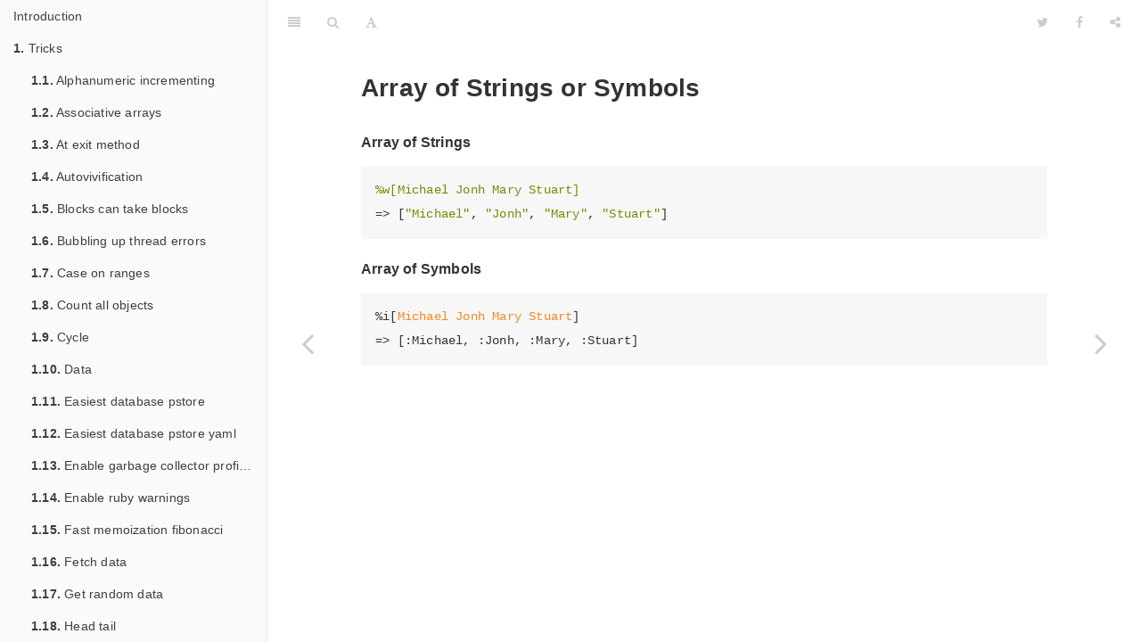

--- FILE ---
content_type: text/html; charset=utf-8
request_url: https://franzejr.github.io/best-ruby/idiomatic_ruby/array_of_strings_symbols.html
body_size: 3678
content:
<!DOCTYPE HTML>
<html lang="en" >
    
    <head>
        
        <meta charset="UTF-8">
        <meta http-equiv="X-UA-Compatible" content="IE=edge" />
        <title>Array of Strings or Symbols | Ruby Tricks, Idiomatic Ruby, Refactorings and Best Practices</title>
        <meta content="text/html; charset=utf-8" http-equiv="Content-Type">
        <meta name="description" content="">
        <meta name="generator" content="GitBook 2.6.6">
        
        
        <meta name="HandheldFriendly" content="true"/>
        <meta name="viewport" content="width=device-width, initial-scale=1, user-scalable=no">
        <meta name="apple-mobile-web-app-capable" content="yes">
        <meta name="apple-mobile-web-app-status-bar-style" content="black">
        <link rel="apple-touch-icon-precomposed" sizes="152x152" href="../gitbook/images/apple-touch-icon-precomposed-152.png">
        <link rel="shortcut icon" href="../gitbook/images/favicon.ico" type="image/x-icon">
        
    <link rel="stylesheet" href="../gitbook/style.css">
    
        
        <link rel="stylesheet" href="../gitbook/plugins/gitbook-plugin-highlight/website.css">
        
    
        
        <link rel="stylesheet" href="../gitbook/plugins/gitbook-plugin-search/search.css">
        
    
        
        <link rel="stylesheet" href="../gitbook/plugins/gitbook-plugin-fontsettings/website.css">
        
    
    

        
    
    
    <link rel="next" href="../idiomatic_ruby/multiple_assignment.html" />
    
    
    <link rel="prev" href="../idiomatic_ruby/combine_elements_in_collection.html" />
    

        
    </head>
    <body>
        
        
    <div class="book"
        data-level="2.4"
        data-chapter-title="Array of Strings or Symbols"
        data-filepath="idiomatic_ruby/array_of_strings_symbols.md"
        data-basepath=".."
        data-revision="Fri Jan 29 2016 10:55:04 GMT-0300 (BRT)"
        data-innerlanguage="">
    

<div class="book-summary">
    <nav role="navigation">
        <ul class="summary">
            
            
            
            

            

            
    
        <li class="chapter " data-level="0" data-path="index.html">
            
                
                    <a href="../index.html">
                
                        <i class="fa fa-check"></i>
                        
                        Introduction
                    </a>
            
            
        </li>
    
        <li class="chapter " data-level="1" data-path="tricks.html">
            
                
                    <a href="../tricks.html">
                
                        <i class="fa fa-check"></i>
                        
                            <b>1.</b>
                        
                        Tricks
                    </a>
            
            
            <ul class="articles">
                
    
        <li class="chapter " data-level="1.1" data-path="tricks/alphanumeric-incrementing.html">
            
                
                    <a href="../tricks/alphanumeric-incrementing.html">
                
                        <i class="fa fa-check"></i>
                        
                            <b>1.1.</b>
                        
                        Alphanumeric incrementing
                    </a>
            
            
        </li>
    
        <li class="chapter " data-level="1.2" data-path="tricks/associative-arrays.html">
            
                
                    <a href="../tricks/associative-arrays.html">
                
                        <i class="fa fa-check"></i>
                        
                            <b>1.2.</b>
                        
                        Associative arrays
                    </a>
            
            
        </li>
    
        <li class="chapter " data-level="1.3" data-path="tricks/at-exit-method.html">
            
                
                    <a href="../tricks/at-exit-method.html">
                
                        <i class="fa fa-check"></i>
                        
                            <b>1.3.</b>
                        
                        At exit method
                    </a>
            
            
        </li>
    
        <li class="chapter " data-level="1.4" data-path="tricks/autovivification.html">
            
                
                    <a href="../tricks/autovivification.html">
                
                        <i class="fa fa-check"></i>
                        
                            <b>1.4.</b>
                        
                        Autovivification
                    </a>
            
            
        </li>
    
        <li class="chapter " data-level="1.5" data-path="tricks/blocks-can-take-blocks.html">
            
                
                    <a href="../tricks/blocks-can-take-blocks.html">
                
                        <i class="fa fa-check"></i>
                        
                            <b>1.5.</b>
                        
                        Blocks can take blocks
                    </a>
            
            
        </li>
    
        <li class="chapter " data-level="1.6" data-path="tricks/bubbling-up-thread-errors.html">
            
                
                    <a href="../tricks/bubbling-up-thread-errors.html">
                
                        <i class="fa fa-check"></i>
                        
                            <b>1.6.</b>
                        
                        Bubbling up thread errors
                    </a>
            
            
        </li>
    
        <li class="chapter " data-level="1.7" data-path="tricks/case-on-ranges.html">
            
                
                    <a href="../tricks/case-on-ranges.html">
                
                        <i class="fa fa-check"></i>
                        
                            <b>1.7.</b>
                        
                        Case on ranges
                    </a>
            
            
        </li>
    
        <li class="chapter " data-level="1.8" data-path="tricks/count-all-objects.html">
            
                
                    <a href="../tricks/count-all-objects.html">
                
                        <i class="fa fa-check"></i>
                        
                            <b>1.8.</b>
                        
                        Count all objects
                    </a>
            
            
        </li>
    
        <li class="chapter " data-level="1.9" data-path="tricks/cycle.html">
            
                
                    <a href="../tricks/cycle.html">
                
                        <i class="fa fa-check"></i>
                        
                            <b>1.9.</b>
                        
                        Cycle
                    </a>
            
            
        </li>
    
        <li class="chapter " data-level="1.10" data-path="tricks/data.html">
            
                
                    <a href="../tricks/data.html">
                
                        <i class="fa fa-check"></i>
                        
                            <b>1.10.</b>
                        
                        Data
                    </a>
            
            
        </li>
    
        <li class="chapter " data-level="1.11" data-path="tricks/easiest-database-pstore.html">
            
                
                    <a href="../tricks/easiest-database-pstore.html">
                
                        <i class="fa fa-check"></i>
                        
                            <b>1.11.</b>
                        
                        Easiest database pstore
                    </a>
            
            
        </li>
    
        <li class="chapter " data-level="1.12" data-path="tricks/easiest-database-pstore-yaml.html">
            
                
                    <a href="../tricks/easiest-database-pstore-yaml.html">
                
                        <i class="fa fa-check"></i>
                        
                            <b>1.12.</b>
                        
                        Easiest database pstore yaml
                    </a>
            
            
        </li>
    
        <li class="chapter " data-level="1.13" data-path="tricks/enable-garbage-collector-profiler.html">
            
                
                    <a href="../tricks/enable-garbage-collector-profiler.html">
                
                        <i class="fa fa-check"></i>
                        
                            <b>1.13.</b>
                        
                        Enable garbage collector profiler
                    </a>
            
            
        </li>
    
        <li class="chapter " data-level="1.14" data-path="tricks/enable-ruby-warnings.html">
            
                
                    <a href="../tricks/enable-ruby-warnings.html">
                
                        <i class="fa fa-check"></i>
                        
                            <b>1.14.</b>
                        
                        Enable ruby warnings
                    </a>
            
            
        </li>
    
        <li class="chapter " data-level="1.15" data-path="tricks/fast-memoization-fibonacci.html">
            
                
                    <a href="../tricks/fast-memoization-fibonacci.html">
                
                        <i class="fa fa-check"></i>
                        
                            <b>1.15.</b>
                        
                        Fast memoization fibonacci
                    </a>
            
            
        </li>
    
        <li class="chapter " data-level="1.16" data-path="tricks/fetch-data.html">
            
                
                    <a href="../tricks/fetch-data.html">
                
                        <i class="fa fa-check"></i>
                        
                            <b>1.16.</b>
                        
                        Fetch data
                    </a>
            
            
        </li>
    
        <li class="chapter " data-level="1.17" data-path="tricks/get-random-data.html">
            
                
                    <a href="../tricks/get-random-data.html">
                
                        <i class="fa fa-check"></i>
                        
                            <b>1.17.</b>
                        
                        Get random data
                    </a>
            
            
        </li>
    
        <li class="chapter " data-level="1.18" data-path="tricks/head-tail.html">
            
                
                    <a href="../tricks/head-tail.html">
                
                        <i class="fa fa-check"></i>
                        
                            <b>1.18.</b>
                        
                        Head tail
                    </a>
            
            
        </li>
    
        <li class="chapter " data-level="1.19" data-path="tricks/inject.html">
            
                
                    <a href="../tricks/inject.html">
                
                        <i class="fa fa-check"></i>
                        
                            <b>1.19.</b>
                        
                        Inject
                    </a>
            
            
        </li>
    
        <li class="chapter " data-level="1.20" data-path="tricks/inspecting-the-source-with-script-lines.html">
            
                
                    <a href="../tricks/inspecting-the-source-with-script-lines.html">
                
                        <i class="fa fa-check"></i>
                        
                            <b>1.20.</b>
                        
                        Inspecting the source with script lines
                    </a>
            
            
        </li>
    
        <li class="chapter " data-level="1.21" data-path="tricks/iterating-over-specific-types.html">
            
                
                    <a href="../tricks/iterating-over-specific-types.html">
                
                        <i class="fa fa-check"></i>
                        
                            <b>1.21.</b>
                        
                        Iterating over specific types
                    </a>
            
            
        </li>
    
        <li class="chapter " data-level="1.22" data-path="tricks/lambda-your-own-syntax.html">
            
                
                    <a href="../tricks/lambda-your-own-syntax.html">
                
                        <i class="fa fa-check"></i>
                        
                            <b>1.22.</b>
                        
                        Lambda your own syntax
                    </a>
            
            
        </li>
    
        <li class="chapter " data-level="1.23" data-path="tricks/memoization.html">
            
                
                    <a href="../tricks/memoization.html">
                
                        <i class="fa fa-check"></i>
                        
                            <b>1.23.</b>
                        
                        Memoization
                    </a>
            
            
        </li>
    
        <li class="chapter " data-level="1.24" data-path="tricks/print-formatted-with-debug.html">
            
                
                    <a href="../tricks/print-formatted-with-debug.html">
                
                        <i class="fa fa-check"></i>
                        
                            <b>1.24.</b>
                        
                        Print formatted with debug
                    </a>
            
            
        </li>
    
        <li class="chapter " data-level="1.25" data-path="tricks/ruby-debug-flag.html">
            
                
                    <a href="../tricks/ruby-debug-flag.html">
                
                        <i class="fa fa-check"></i>
                        
                            <b>1.25.</b>
                        
                        Ruby debug flag
                    </a>
            
            
        </li>
    
        <li class="chapter " data-level="1.26" data-path="tricks/shortcut-variable-interpolation.html">
            
                
                    <a href="../tricks/shortcut-variable-interpolation.html">
                
                        <i class="fa fa-check"></i>
                        
                            <b>1.26.</b>
                        
                        Shortcut variable interpolation
                    </a>
            
            
        </li>
    
        <li class="chapter " data-level="1.27" data-path="tricks/single-instance-running.html">
            
                
                    <a href="../tricks/single-instance-running.html">
                
                        <i class="fa fa-check"></i>
                        
                            <b>1.27.</b>
                        
                        Single instance running
                    </a>
            
            
        </li>
    
        <li class="chapter " data-level="1.28" data-path="tricks/smalltalk-conditionals.html">
            
                
                    <a href="../tricks/smalltalk-conditionals.html">
                
                        <i class="fa fa-check"></i>
                        
                            <b>1.28.</b>
                        
                        Smalltalk conditionals
                    </a>
            
            
        </li>
    
        <li class="chapter " data-level="1.29" data-path="tricks/splat-operator.html">
            
                
                    <a href="../tricks/splat-operator.html">
                
                        <i class="fa fa-check"></i>
                        
                            <b>1.29.</b>
                        
                        Splat operator
                    </a>
            
            
        </li>
    
        <li class="chapter " data-level="1.30" data-path="tricks/stab-operator.html">
            
                
                    <a href="../tricks/stab-operator.html">
                
                        <i class="fa fa-check"></i>
                        
                            <b>1.30.</b>
                        
                        Stab operator
                    </a>
            
            
        </li>
    
        <li class="chapter " data-level="1.31" data-path="tricks/struct-without-assignment.html">
            
                
                    <a href="../tricks/struct-without-assignment.html">
                
                        <i class="fa fa-check"></i>
                        
                            <b>1.31.</b>
                        
                        Struct without assignment
                    </a>
            
            
        </li>
    
        <li class="chapter " data-level="1.32" data-path="tricks/super-magic-keyword.html">
            
                
                    <a href="../tricks/super-magic-keyword.html">
                
                        <i class="fa fa-check"></i>
                        
                            <b>1.32.</b>
                        
                        Super magic keyword
                    </a>
            
            
        </li>
    
        <li class="chapter " data-level="1.33" data-path="tricks/super-magic-keyword2.html">
            
                
                    <a href="../tricks/super-magic-keyword2.html">
                
                        <i class="fa fa-check"></i>
                        
                            <b>1.33.</b>
                        
                        Super magic keyword2
                    </a>
            
            
        </li>
    
        <li class="chapter " data-level="1.34" data-path="tricks/super-magic-keyword3.html">
            
                
                    <a href="../tricks/super-magic-keyword3.html">
                
                        <i class="fa fa-check"></i>
                        
                            <b>1.34.</b>
                        
                        Super magic keyword3
                    </a>
            
            
        </li>
    
        <li class="chapter " data-level="1.35" data-path="tricks/super-magic-keyword4.html">
            
                
                    <a href="../tricks/super-magic-keyword4.html">
                
                        <i class="fa fa-check"></i>
                        
                            <b>1.35.</b>
                        
                        Super magic keyword4
                    </a>
            
            
        </li>
    
        <li class="chapter " data-level="1.36" data-path="tricks/super-magic-keyword5.html">
            
                
                    <a href="../tricks/super-magic-keyword5.html">
                
                        <i class="fa fa-check"></i>
                        
                            <b>1.36.</b>
                        
                        Super magic keyword5
                    </a>
            
            
        </li>
    
        <li class="chapter " data-level="1.37" data-path="tricks/tail-call.html">
            
                
                    <a href="../tricks/tail-call.html">
                
                        <i class="fa fa-check"></i>
                        
                            <b>1.37.</b>
                        
                        Tail call
                    </a>
            
            
        </li>
    
        <li class="chapter " data-level="1.38" data-path="tricks/trigger-irb-as-needed.html">
            
                
                    <a href="../tricks/trigger-irb-as-needed.html">
                
                        <i class="fa fa-check"></i>
                        
                            <b>1.38.</b>
                        
                        Trigger irb as needed
                    </a>
            
            
        </li>
    
        <li class="chapter " data-level="1.39" data-path="tricks/unfreeze-objects-with-fiddle.html">
            
                
                    <a href="../tricks/unfreeze-objects-with-fiddle.html">
                
                        <i class="fa fa-check"></i>
                        
                            <b>1.39.</b>
                        
                        Unfreeze objects with fiddle
                    </a>
            
            
        </li>
    
        <li class="chapter " data-level="1.40" data-path="tricks/unused-variable-format.html">
            
                
                    <a href="../tricks/unused-variable-format.html">
                
                        <i class="fa fa-check"></i>
                        
                            <b>1.40.</b>
                        
                        Unused variable format
                    </a>
            
            
        </li>
    
        <li class="chapter " data-level="1.41" data-path="tricks/variables-from-a-regex.html">
            
                
                    <a href="../tricks/variables-from-a-regex.html">
                
                        <i class="fa fa-check"></i>
                        
                            <b>1.41.</b>
                        
                        Variables from a regex
                    </a>
            
            
        </li>
    
        <li class="chapter " data-level="1.42" data-path="tricks/zip.html">
            
                
                    <a href="../tricks/zip.html">
                
                        <i class="fa fa-check"></i>
                        
                            <b>1.42.</b>
                        
                        Zip
                    </a>
            
            
        </li>
    
        <li class="chapter " data-level="1.43" data-path="tricks/introspecting_block_parameters.html">
            
                
                    <a href="../tricks/introspecting_block_parameters.html">
                
                        <i class="fa fa-check"></i>
                        
                            <b>1.43.</b>
                        
                        Introspecting Block Parameters
                    </a>
            
            
        </li>
    

            </ul>
            
        </li>
    
        <li class="chapter " data-level="2" data-path="idiomatic_ruby.html">
            
                
                    <a href="../idiomatic_ruby.html">
                
                        <i class="fa fa-check"></i>
                        
                            <b>2.</b>
                        
                        Idiomatic Ruby
                    </a>
            
            
            <ul class="articles">
                
    
        <li class="chapter " data-level="2.1" data-path="idiomatic_ruby/each_vs_map.html">
            
                
                    <a href="../idiomatic_ruby/each_vs_map.html">
                
                        <i class="fa fa-check"></i>
                        
                            <b>2.1.</b>
                        
                        Each vs map
                    </a>
            
            
        </li>
    
        <li class="chapter " data-level="2.2" data-path="idiomatic_ruby/conditional_assignment.html">
            
                
                    <a href="../idiomatic_ruby/conditional_assignment.html">
                
                        <i class="fa fa-check"></i>
                        
                            <b>2.2.</b>
                        
                        Conditional assignment
                    </a>
            
            
        </li>
    
        <li class="chapter " data-level="2.3" data-path="idiomatic_ruby/combine_elements_in_collection.html">
            
                
                    <a href="../idiomatic_ruby/combine_elements_in_collection.html">
                
                        <i class="fa fa-check"></i>
                        
                            <b>2.3.</b>
                        
                        Combine operation over collections (enumerables)
                    </a>
            
            
        </li>
    
        <li class="chapter active" data-level="2.4" data-path="idiomatic_ruby/array_of_strings_symbols.html">
            
                
                    <a href="../idiomatic_ruby/array_of_strings_symbols.html">
                
                        <i class="fa fa-check"></i>
                        
                            <b>2.4.</b>
                        
                        Array of Strings or Symbols
                    </a>
            
            
        </li>
    
        <li class="chapter " data-level="2.5" data-path="idiomatic_ruby/multiple_assignment.html">
            
                
                    <a href="../idiomatic_ruby/multiple_assignment.html">
                
                        <i class="fa fa-check"></i>
                        
                            <b>2.5.</b>
                        
                        Multiple Assignment
                    </a>
            
            
        </li>
    
        <li class="chapter " data-level="2.6" data-path="idiomatic_ruby/use_symbol_to_proc.html">
            
                
                    <a href="../idiomatic_ruby/use_symbol_to_proc.html">
                
                        <i class="fa fa-check"></i>
                        
                            <b>2.6.</b>
                        
                        Use Symbol to_proc
                    </a>
            
            
        </li>
    
        <li class="chapter " data-level="2.7" data-path="idiomatic_ruby/array_sample.html">
            
                
                    <a href="../idiomatic_ruby/array_sample.html">
                
                        <i class="fa fa-check"></i>
                        
                            <b>2.7.</b>
                        
                        Array Sample (enumerables)
                    </a>
            
            
        </li>
    
        <li class="chapter " data-level="2.8" data-path="idiomatic_ruby/use_times.html">
            
                
                    <a href="../idiomatic_ruby/use_times.html">
                
                        <i class="fa fa-check"></i>
                        
                            <b>2.8.</b>
                        
                        Use Fixnum#times
                    </a>
            
            
        </li>
    
        <li class="chapter " data-level="2.9" data-path="idiomatic_ruby/implicit_return.html">
            
                
                    <a href="../idiomatic_ruby/implicit_return.html">
                
                        <i class="fa fa-check"></i>
                        
                            <b>2.9.</b>
                        
                        Implicit Return
                    </a>
            
            
        </li>
    

            </ul>
            
        </li>
    
        <li class="chapter " data-level="3" data-path="refactorings.html">
            
                
                    <a href="../refactorings.html">
                
                        <i class="fa fa-check"></i>
                        
                            <b>3.</b>
                        
                        Refactorings
                    </a>
            
            
            <ul class="articles">
                
    
        <li class="chapter " data-level="3.1" data-path="refactorings/conditionals_when_object_is_nil.html">
            
                
                    <a href="../refactorings/conditionals_when_object_is_nil.html">
                
                        <i class="fa fa-check"></i>
                        
                            <b>3.1.</b>
                        
                        Conditionals when object is nil
                    </a>
            
            
        </li>
    
        <li class="chapter " data-level="3.2" data-path="refactorings/case_with_hashes.html">
            
                
                    <a href="../refactorings/case_with_hashes.html">
                
                        <i class="fa fa-check"></i>
                        
                            <b>3.2.</b>
                        
                        Switch case with Hashes
                    </a>
            
            
        </li>
    

            </ul>
            
        </li>
    
        <li class="chapter " data-level="4" data-path="best_practices.html">
            
                
                    <a href="../best_practices.html">
                
                        <i class="fa fa-check"></i>
                        
                            <b>4.</b>
                        
                        Best Practices
                    </a>
            
            
            <ul class="articles">
                
    
        <li class="chapter " data-level="4.1" data-path="best_practices/using_exception_e.html">
            
                
                    <a href="../best_practices/using_exception_e.html">
                
                        <i class="fa fa-check"></i>
                        
                            <b>4.1.</b>
                        
                        rescue =&gt; Exception e
                    </a>
            
            
        </li>
    

            </ul>
            
        </li>
    


            
            <li class="divider"></li>
            <li>
                <a href="https://www.gitbook.com" target="blank" class="gitbook-link">
                    Published with GitBook
                </a>
            </li>
            
        </ul>
    </nav>
</div>

    <div class="book-body">
        <div class="body-inner">
            <div class="book-header" role="navigation">
    <!-- Actions Left -->
    

    <!-- Title -->
    <h1>
        <i class="fa fa-circle-o-notch fa-spin"></i>
        <a href="../" >Ruby Tricks, Idiomatic Ruby, Refactorings and Best Practices</a>
    </h1>
</div>

            <div class="page-wrapper" tabindex="-1" role="main">
                <div class="page-inner">
                
                
                    <section class="normal" id="section-">
                    
                        <h2 id="array-of-strings-or-symbols">Array of Strings or Symbols</h2>
<p><strong>Array of Strings</strong></p>
<pre><code class="lang-ruby"><span class="hljs-string">%w[Michael Jonh Mary Stuart]</span>
<span class="hljs-status">=&gt;</span> [<span class="hljs-string">&quot;Michael&quot;</span>, <span class="hljs-string">&quot;Jonh&quot;</span>, <span class="hljs-string">&quot;Mary&quot;</span>, <span class="hljs-string">&quot;Stuart&quot;</span>]
</code></pre>
<p><strong>Array of Symbols</strong></p>
<pre><code class="lang-ruby">%i[<span class="hljs-constant">Michael</span> <span class="hljs-constant">Jonh</span> <span class="hljs-constant">Mary</span> <span class="hljs-constant">Stuart</span>]
<span class="hljs-status">=&gt;</span> [<span class="hljs-symbol">:Michael</span>, <span class="hljs-symbol">:Jonh</span>, <span class="hljs-symbol">:Mary</span>, <span class="hljs-symbol">:Stuart</span>]
</code></pre>

                    
                    </section>
                
                
                </div>
            </div>
        </div>

        
        <a href="../idiomatic_ruby/combine_elements_in_collection.html" class="navigation navigation-prev " aria-label="Previous page: Combine operation over collections (enumerables)"><i class="fa fa-angle-left"></i></a>
        
        
        <a href="../idiomatic_ruby/multiple_assignment.html" class="navigation navigation-next " aria-label="Next page: Multiple Assignment"><i class="fa fa-angle-right"></i></a>
        
    </div>
</div>

        
<script src="../gitbook/app.js"></script>

    
    <script src="../gitbook/plugins/gitbook-plugin-search/lunr.min.js"></script>
    

    
    <script src="../gitbook/plugins/gitbook-plugin-search/search.js"></script>
    

    
    <script src="../gitbook/plugins/gitbook-plugin-sharing/buttons.js"></script>
    

    
    <script src="../gitbook/plugins/gitbook-plugin-fontsettings/buttons.js"></script>
    

    
    <script src="../gitbook/plugins/gitbook-plugin-livereload/plugin.js"></script>
    

<script>
require(["gitbook"], function(gitbook) {
    var config = {"highlight":{},"search":{"maxIndexSize":1000000},"sharing":{"facebook":true,"twitter":true,"google":false,"weibo":false,"instapaper":false,"vk":false,"all":["facebook","google","twitter","weibo","instapaper"]},"fontsettings":{"theme":"white","family":"sans","size":2},"livereload":{}};
    gitbook.start(config);
});
</script>

        
    </body>
    
</html>


--- FILE ---
content_type: application/javascript; charset=utf-8
request_url: https://franzejr.github.io/best-ruby/gitbook/plugins/gitbook-plugin-fontsettings/buttons.js
body_size: 650
content:
require(["gitbook", "lodash", "jQuery"], function(gitbook, _, $) {
    var fontState;

    var THEMES = {
        "white": 0,
        "sepia": 1,
        "night": 2
    };

    var FAMILY = {
        "serif": 0,
        "sans": 1
    };

    // Save current font settings
    function saveFontSettings() {
        gitbook.storage.set("fontState", fontState);
        update();
    }

    // Increase font size
    function enlargeFontSize(e) {
        e.preventDefault();
        if (fontState.size >= 4) return;

        fontState.size++;
        saveFontSettings();
    };

    // Decrease font size
    function reduceFontSize(e) {
        e.preventDefault();
        if (fontState.size <= 0) return;

        fontState.size--;
        saveFontSettings();
    };

    // Change font family
    function changeFontFamily(index, e) {
        e.preventDefault();

        fontState.family = index;
        saveFontSettings();
    };

    // Change type of color
    function changeColorTheme(index, e) {
        e.preventDefault();

        var $book = $(".book");

        if (fontState.theme !== 0)
            $book.removeClass("color-theme-"+fontState.theme);

        fontState.theme = index;
        if (fontState.theme !== 0)
            $book.addClass("color-theme-"+fontState.theme);

        saveFontSettings();
    };

    function update() {
        var $book = gitbook.state.$book;

        $(".font-settings .font-family-list li").removeClass("active");
        $(".font-settings .font-family-list li:nth-child("+(fontState.family+1)+")").addClass("active");

        $book[0].className = $book[0].className.replace(/\bfont-\S+/g, '');
        $book.addClass("font-size-"+fontState.size);
        $book.addClass("font-family-"+fontState.family);

        if(fontState.theme !== 0) {
            $book[0].className = $book[0].className.replace(/\bcolor-theme-\S+/g, '');
            $book.addClass("color-theme-"+fontState.theme);
        }
    };

    function init(config) {
        var $bookBody, $book;

        //Find DOM elements.
        $book = gitbook.state.$book;
        $bookBody = $book.find(".book-body");

        // Instantiate font state object
        fontState = gitbook.storage.get("fontState", {
            size: config.size || 2,
            family: FAMILY[config.family || "sans"],
            theme: THEMES[config.theme || "white"]
        });

        update();
    };


    gitbook.events.bind("start", function(e, config) {
        var opts = config.fontsettings;

        // Create buttons in toolbar
        gitbook.toolbar.createButton({
            icon: 'fa fa-font',
            label: 'Font Settings',
            className: 'font-settings',
            dropdown: [
                [
                    {
                        text: 'A',
                        className: 'font-reduce',
                        onClick: reduceFontSize
                    },
                    {
                        text: 'A',
                        className: 'font-enlarge',
                        onClick: enlargeFontSize
                    }
                ],
                [
                    {
                        text: 'Serif',
                        onClick: _.partial(changeFontFamily, 0)
                    },
                    {
                        text: 'Sans',
                        onClick: _.partial(changeFontFamily, 1)
                    }
                ],
                [
                    {
                        text: 'White',
                        onClick: _.partial(changeColorTheme, 0)
                    },
                    {
                        text: 'Sepia',
                        onClick: _.partial(changeColorTheme, 1)
                    },
                    {
                        text: 'Night',
                        onClick: _.partial(changeColorTheme, 2)
                    }
                ]
            ]
        });


        // Init current settings
        init(opts);
    });
});


